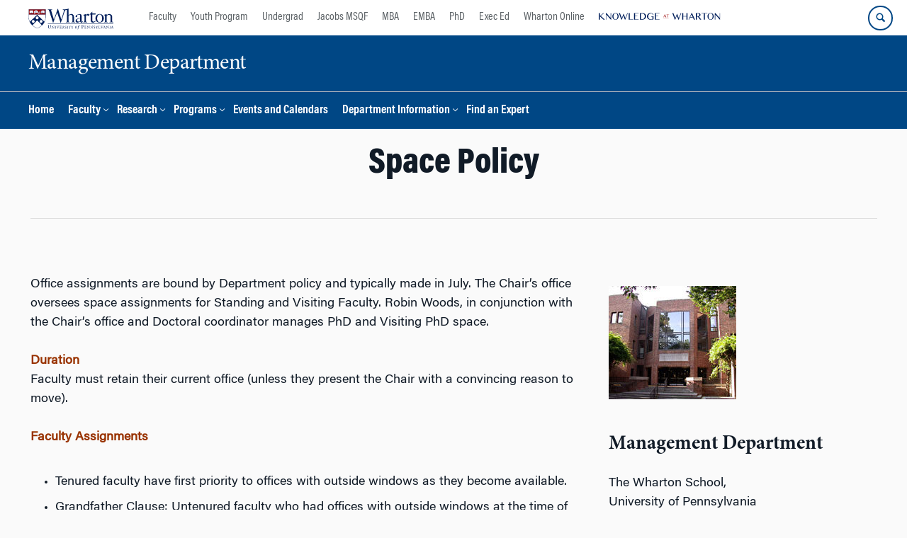

--- FILE ---
content_type: text/html; charset=UTF-8
request_url: https://mgmt.wharton.upenn.edu/space-policy/
body_size: 14778
content:
<!DOCTYPE html>
<!--[if IE 8 ]>
	<html class="no-js ie8" lang="en-US">
<![endif]-->
<!--[if IE 9 ]>
	<html class="no-js ie9" lang="en-US">
<![endif]-->
<!--[if gt IE 9]><!-->
<html lang="en-US"><!--<![endif]-->
	<head>
		    <!-- Google Tag Manager - The Wharton School-->
    <script>(function(w,d,s,l,i){w[l]=w[l]||[];w[l].push({'gtm.start':
    new Date().getTime(),event:'gtm.js'});var f=d.getElementsByTagName(s)[0],
    j=d.createElement(s),dl=l!='dataLayer'?'&l='+l:'';j.async=true;j.src=
    'https://www.googletagmanager.com/gtm.js?id='+i+dl;f.parentNode.insertBefore(j,f);
    })(window,document,'script','dataLayer','GTM-MZQZFC4');</script>
    <!-- End Google Tag Manager -->
    <!-- Google Tag Manager - Executive Education-->
            		<meta charset="UTF-8">
		<meta http-equiv="X-UA-Compatible" content="IE=edge">
		<meta name="viewport" content="width=device-width, initial-scale=1">
		<link rel="profile" href="http://gmpg.org/xfn/11">
		<link rel="pingback" href="https://mgmt.wharton.upenn.edu/xmlrpc.php">
		<link rel="icon" type="image/x-icon" href="https://mgmt.wharton.upenn.edu/wp-content/plugins/martech-chupacabra/includes/images/favicon.ico" /><link rel="apple-touch-icon" sizes="180x180" href="https://mgmt.wharton.upenn.edu/wp-content/plugins/martech-chupacabra/includes/images/apple-touch-icon.png" /><link rel="mask-icon" color="#004785" href="https://mgmt.wharton.upenn.edu/wp-content/plugins/martech-chupacabra/includes/images/penn-logo-mask.svg" /><script type="text/javascript">window.ajaxurl = "https://mgmt.wharton.upenn.edu/wp-admin/admin-ajax.php"</script>
		<meta name='robots' content='index, follow, max-image-preview:large, max-snippet:-1, max-video-preview:-1' />
	<style>img:is([sizes="auto" i], [sizes^="auto," i]) { contain-intrinsic-size: 3000px 1500px }</style>
	
		
	<!-- This site is optimized with the Yoast SEO Premium plugin v26.0 (Yoast SEO v26.0) - https://yoast.com/wordpress/plugins/seo/ -->
	<title>Space Policy - Management Department</title>
	<link rel="canonical" href="https://mgmt.wharton.upenn.edu/space-policy/" />
	<meta property="og:locale" content="en_US" />
	<meta property="og:type" content="article" />
	<meta property="og:title" content="Space Policy" />
	<meta property="og:url" content="https://mgmt.wharton.upenn.edu/space-policy/" />
	<meta property="og:site_name" content="Management Department" />
	<meta property="article:modified_time" content="2021-07-19T14:04:28+00:00" />
	<meta property="og:image" content="https://mgmt.wharton.upenn.edu/wp-content/uploads/2015/04/dept_sign-1.jpg" />
	<meta name="twitter:card" content="summary_large_image" />
	<meta name="twitter:image" content="https://mgmt.wharton.upenn.edu/wp-content/uploads/2015/04/dept_sign-1.jpg" />
	<meta name="twitter:label1" content="Est. reading time" />
	<meta name="twitter:data1" content="2 minutes" />
	<script type="application/ld+json" class="yoast-schema-graph">{"@context":"https://schema.org","@graph":[{"@type":"WebPage","@id":"https://mgmt.wharton.upenn.edu/space-policy/","url":"https://mgmt.wharton.upenn.edu/space-policy/","name":"Space Policy - Management Department","isPartOf":{"@id":"https://mgmt.wharton.upenn.edu/#website"},"datePublished":"2016-10-26T18:24:30+00:00","dateModified":"2021-07-19T14:04:28+00:00","breadcrumb":{"@id":"https://mgmt.wharton.upenn.edu/space-policy/#breadcrumb"},"inLanguage":"en-US","potentialAction":[{"@type":"ReadAction","target":["https://mgmt.wharton.upenn.edu/space-policy/"]}]},{"@type":"BreadcrumbList","@id":"https://mgmt.wharton.upenn.edu/space-policy/#breadcrumb","itemListElement":[]},{"@type":"WebSite","@id":"https://mgmt.wharton.upenn.edu/#website","url":"https://mgmt.wharton.upenn.edu/","name":"Management Department","description":"A Wharton &quot;Blank Slate&quot;","potentialAction":[{"@type":"SearchAction","target":{"@type":"EntryPoint","urlTemplate":"https://mgmt.wharton.upenn.edu/?s={search_term_string}"},"query-input":{"@type":"PropertyValueSpecification","valueRequired":true,"valueName":"search_term_string"}}],"inLanguage":"en-US"}]}</script>
	<!-- / Yoast SEO Premium plugin. -->


<link rel='dns-prefetch' href='//mgmt.wharton.upenn.edu' />
<link rel="alternate" type="application/rss+xml" title="Management Department &raquo; Feed" href="https://mgmt.wharton.upenn.edu/feed/" />
<link rel="alternate" type="application/rss+xml" title="Management Department &raquo; Comments Feed" href="https://mgmt.wharton.upenn.edu/comments/feed/" />
<script type="text/javascript">
/* <![CDATA[ */
window._wpemojiSettings = {"baseUrl":"https:\/\/s.w.org\/images\/core\/emoji\/16.0.1\/72x72\/","ext":".png","svgUrl":"https:\/\/s.w.org\/images\/core\/emoji\/16.0.1\/svg\/","svgExt":".svg","source":{"concatemoji":"https:\/\/mgmt.wharton.upenn.edu\/wp-includes\/js\/wp-emoji-release.min.js?ver=6.8.3"}};
/*! This file is auto-generated */
!function(s,n){var o,i,e;function c(e){try{var t={supportTests:e,timestamp:(new Date).valueOf()};sessionStorage.setItem(o,JSON.stringify(t))}catch(e){}}function p(e,t,n){e.clearRect(0,0,e.canvas.width,e.canvas.height),e.fillText(t,0,0);var t=new Uint32Array(e.getImageData(0,0,e.canvas.width,e.canvas.height).data),a=(e.clearRect(0,0,e.canvas.width,e.canvas.height),e.fillText(n,0,0),new Uint32Array(e.getImageData(0,0,e.canvas.width,e.canvas.height).data));return t.every(function(e,t){return e===a[t]})}function u(e,t){e.clearRect(0,0,e.canvas.width,e.canvas.height),e.fillText(t,0,0);for(var n=e.getImageData(16,16,1,1),a=0;a<n.data.length;a++)if(0!==n.data[a])return!1;return!0}function f(e,t,n,a){switch(t){case"flag":return n(e,"\ud83c\udff3\ufe0f\u200d\u26a7\ufe0f","\ud83c\udff3\ufe0f\u200b\u26a7\ufe0f")?!1:!n(e,"\ud83c\udde8\ud83c\uddf6","\ud83c\udde8\u200b\ud83c\uddf6")&&!n(e,"\ud83c\udff4\udb40\udc67\udb40\udc62\udb40\udc65\udb40\udc6e\udb40\udc67\udb40\udc7f","\ud83c\udff4\u200b\udb40\udc67\u200b\udb40\udc62\u200b\udb40\udc65\u200b\udb40\udc6e\u200b\udb40\udc67\u200b\udb40\udc7f");case"emoji":return!a(e,"\ud83e\udedf")}return!1}function g(e,t,n,a){var r="undefined"!=typeof WorkerGlobalScope&&self instanceof WorkerGlobalScope?new OffscreenCanvas(300,150):s.createElement("canvas"),o=r.getContext("2d",{willReadFrequently:!0}),i=(o.textBaseline="top",o.font="600 32px Arial",{});return e.forEach(function(e){i[e]=t(o,e,n,a)}),i}function t(e){var t=s.createElement("script");t.src=e,t.defer=!0,s.head.appendChild(t)}"undefined"!=typeof Promise&&(o="wpEmojiSettingsSupports",i=["flag","emoji"],n.supports={everything:!0,everythingExceptFlag:!0},e=new Promise(function(e){s.addEventListener("DOMContentLoaded",e,{once:!0})}),new Promise(function(t){var n=function(){try{var e=JSON.parse(sessionStorage.getItem(o));if("object"==typeof e&&"number"==typeof e.timestamp&&(new Date).valueOf()<e.timestamp+604800&&"object"==typeof e.supportTests)return e.supportTests}catch(e){}return null}();if(!n){if("undefined"!=typeof Worker&&"undefined"!=typeof OffscreenCanvas&&"undefined"!=typeof URL&&URL.createObjectURL&&"undefined"!=typeof Blob)try{var e="postMessage("+g.toString()+"("+[JSON.stringify(i),f.toString(),p.toString(),u.toString()].join(",")+"));",a=new Blob([e],{type:"text/javascript"}),r=new Worker(URL.createObjectURL(a),{name:"wpTestEmojiSupports"});return void(r.onmessage=function(e){c(n=e.data),r.terminate(),t(n)})}catch(e){}c(n=g(i,f,p,u))}t(n)}).then(function(e){for(var t in e)n.supports[t]=e[t],n.supports.everything=n.supports.everything&&n.supports[t],"flag"!==t&&(n.supports.everythingExceptFlag=n.supports.everythingExceptFlag&&n.supports[t]);n.supports.everythingExceptFlag=n.supports.everythingExceptFlag&&!n.supports.flag,n.DOMReady=!1,n.readyCallback=function(){n.DOMReady=!0}}).then(function(){return e}).then(function(){var e;n.supports.everything||(n.readyCallback(),(e=n.source||{}).concatemoji?t(e.concatemoji):e.wpemoji&&e.twemoji&&(t(e.twemoji),t(e.wpemoji)))}))}((window,document),window._wpemojiSettings);
/* ]]> */
</script>
<style id='wp-emoji-styles-inline-css' type='text/css'>

	img.wp-smiley, img.emoji {
		display: inline !important;
		border: none !important;
		box-shadow: none !important;
		height: 1em !important;
		width: 1em !important;
		margin: 0 0.07em !important;
		vertical-align: -0.1em !important;
		background: none !important;
		padding: 0 !important;
	}
</style>
<link rel='stylesheet' id='wp-block-library-css' href='https://mgmt.wharton.upenn.edu/wp-includes/css/dist/block-library/style.min.css?ver=6.8.3' type='text/css' media='all' />
<style id='classic-theme-styles-inline-css' type='text/css'>
/*! This file is auto-generated */
.wp-block-button__link{color:#fff;background-color:#32373c;border-radius:9999px;box-shadow:none;text-decoration:none;padding:calc(.667em + 2px) calc(1.333em + 2px);font-size:1.125em}.wp-block-file__button{background:#32373c;color:#fff;text-decoration:none}
</style>
<style id='global-styles-inline-css' type='text/css'>
:root{--wp--preset--aspect-ratio--square: 1;--wp--preset--aspect-ratio--4-3: 4/3;--wp--preset--aspect-ratio--3-4: 3/4;--wp--preset--aspect-ratio--3-2: 3/2;--wp--preset--aspect-ratio--2-3: 2/3;--wp--preset--aspect-ratio--16-9: 16/9;--wp--preset--aspect-ratio--9-16: 9/16;--wp--preset--color--black: #000000;--wp--preset--color--cyan-bluish-gray: #abb8c3;--wp--preset--color--white: #ffffff;--wp--preset--color--pale-pink: #f78da7;--wp--preset--color--vivid-red: #cf2e2e;--wp--preset--color--luminous-vivid-orange: #ff6900;--wp--preset--color--luminous-vivid-amber: #fcb900;--wp--preset--color--light-green-cyan: #7bdcb5;--wp--preset--color--vivid-green-cyan: #00d084;--wp--preset--color--pale-cyan-blue: #8ed1fc;--wp--preset--color--vivid-cyan-blue: #0693e3;--wp--preset--color--vivid-purple: #9b51e0;--wp--preset--gradient--vivid-cyan-blue-to-vivid-purple: linear-gradient(135deg,rgba(6,147,227,1) 0%,rgb(155,81,224) 100%);--wp--preset--gradient--light-green-cyan-to-vivid-green-cyan: linear-gradient(135deg,rgb(122,220,180) 0%,rgb(0,208,130) 100%);--wp--preset--gradient--luminous-vivid-amber-to-luminous-vivid-orange: linear-gradient(135deg,rgba(252,185,0,1) 0%,rgba(255,105,0,1) 100%);--wp--preset--gradient--luminous-vivid-orange-to-vivid-red: linear-gradient(135deg,rgba(255,105,0,1) 0%,rgb(207,46,46) 100%);--wp--preset--gradient--very-light-gray-to-cyan-bluish-gray: linear-gradient(135deg,rgb(238,238,238) 0%,rgb(169,184,195) 100%);--wp--preset--gradient--cool-to-warm-spectrum: linear-gradient(135deg,rgb(74,234,220) 0%,rgb(151,120,209) 20%,rgb(207,42,186) 40%,rgb(238,44,130) 60%,rgb(251,105,98) 80%,rgb(254,248,76) 100%);--wp--preset--gradient--blush-light-purple: linear-gradient(135deg,rgb(255,206,236) 0%,rgb(152,150,240) 100%);--wp--preset--gradient--blush-bordeaux: linear-gradient(135deg,rgb(254,205,165) 0%,rgb(254,45,45) 50%,rgb(107,0,62) 100%);--wp--preset--gradient--luminous-dusk: linear-gradient(135deg,rgb(255,203,112) 0%,rgb(199,81,192) 50%,rgb(65,88,208) 100%);--wp--preset--gradient--pale-ocean: linear-gradient(135deg,rgb(255,245,203) 0%,rgb(182,227,212) 50%,rgb(51,167,181) 100%);--wp--preset--gradient--electric-grass: linear-gradient(135deg,rgb(202,248,128) 0%,rgb(113,206,126) 100%);--wp--preset--gradient--midnight: linear-gradient(135deg,rgb(2,3,129) 0%,rgb(40,116,252) 100%);--wp--preset--font-size--small: 13px;--wp--preset--font-size--medium: 20px;--wp--preset--font-size--large: 36px;--wp--preset--font-size--x-large: 42px;--wp--preset--spacing--20: 0.44rem;--wp--preset--spacing--30: 0.67rem;--wp--preset--spacing--40: 1rem;--wp--preset--spacing--50: 1.5rem;--wp--preset--spacing--60: 2.25rem;--wp--preset--spacing--70: 3.38rem;--wp--preset--spacing--80: 5.06rem;--wp--preset--shadow--natural: 6px 6px 9px rgba(0, 0, 0, 0.2);--wp--preset--shadow--deep: 12px 12px 50px rgba(0, 0, 0, 0.4);--wp--preset--shadow--sharp: 6px 6px 0px rgba(0, 0, 0, 0.2);--wp--preset--shadow--outlined: 6px 6px 0px -3px rgba(255, 255, 255, 1), 6px 6px rgba(0, 0, 0, 1);--wp--preset--shadow--crisp: 6px 6px 0px rgba(0, 0, 0, 1);}:where(.is-layout-flex){gap: 0.5em;}:where(.is-layout-grid){gap: 0.5em;}body .is-layout-flex{display: flex;}.is-layout-flex{flex-wrap: wrap;align-items: center;}.is-layout-flex > :is(*, div){margin: 0;}body .is-layout-grid{display: grid;}.is-layout-grid > :is(*, div){margin: 0;}:where(.wp-block-columns.is-layout-flex){gap: 2em;}:where(.wp-block-columns.is-layout-grid){gap: 2em;}:where(.wp-block-post-template.is-layout-flex){gap: 1.25em;}:where(.wp-block-post-template.is-layout-grid){gap: 1.25em;}.has-black-color{color: var(--wp--preset--color--black) !important;}.has-cyan-bluish-gray-color{color: var(--wp--preset--color--cyan-bluish-gray) !important;}.has-white-color{color: var(--wp--preset--color--white) !important;}.has-pale-pink-color{color: var(--wp--preset--color--pale-pink) !important;}.has-vivid-red-color{color: var(--wp--preset--color--vivid-red) !important;}.has-luminous-vivid-orange-color{color: var(--wp--preset--color--luminous-vivid-orange) !important;}.has-luminous-vivid-amber-color{color: var(--wp--preset--color--luminous-vivid-amber) !important;}.has-light-green-cyan-color{color: var(--wp--preset--color--light-green-cyan) !important;}.has-vivid-green-cyan-color{color: var(--wp--preset--color--vivid-green-cyan) !important;}.has-pale-cyan-blue-color{color: var(--wp--preset--color--pale-cyan-blue) !important;}.has-vivid-cyan-blue-color{color: var(--wp--preset--color--vivid-cyan-blue) !important;}.has-vivid-purple-color{color: var(--wp--preset--color--vivid-purple) !important;}.has-black-background-color{background-color: var(--wp--preset--color--black) !important;}.has-cyan-bluish-gray-background-color{background-color: var(--wp--preset--color--cyan-bluish-gray) !important;}.has-white-background-color{background-color: var(--wp--preset--color--white) !important;}.has-pale-pink-background-color{background-color: var(--wp--preset--color--pale-pink) !important;}.has-vivid-red-background-color{background-color: var(--wp--preset--color--vivid-red) !important;}.has-luminous-vivid-orange-background-color{background-color: var(--wp--preset--color--luminous-vivid-orange) !important;}.has-luminous-vivid-amber-background-color{background-color: var(--wp--preset--color--luminous-vivid-amber) !important;}.has-light-green-cyan-background-color{background-color: var(--wp--preset--color--light-green-cyan) !important;}.has-vivid-green-cyan-background-color{background-color: var(--wp--preset--color--vivid-green-cyan) !important;}.has-pale-cyan-blue-background-color{background-color: var(--wp--preset--color--pale-cyan-blue) !important;}.has-vivid-cyan-blue-background-color{background-color: var(--wp--preset--color--vivid-cyan-blue) !important;}.has-vivid-purple-background-color{background-color: var(--wp--preset--color--vivid-purple) !important;}.has-black-border-color{border-color: var(--wp--preset--color--black) !important;}.has-cyan-bluish-gray-border-color{border-color: var(--wp--preset--color--cyan-bluish-gray) !important;}.has-white-border-color{border-color: var(--wp--preset--color--white) !important;}.has-pale-pink-border-color{border-color: var(--wp--preset--color--pale-pink) !important;}.has-vivid-red-border-color{border-color: var(--wp--preset--color--vivid-red) !important;}.has-luminous-vivid-orange-border-color{border-color: var(--wp--preset--color--luminous-vivid-orange) !important;}.has-luminous-vivid-amber-border-color{border-color: var(--wp--preset--color--luminous-vivid-amber) !important;}.has-light-green-cyan-border-color{border-color: var(--wp--preset--color--light-green-cyan) !important;}.has-vivid-green-cyan-border-color{border-color: var(--wp--preset--color--vivid-green-cyan) !important;}.has-pale-cyan-blue-border-color{border-color: var(--wp--preset--color--pale-cyan-blue) !important;}.has-vivid-cyan-blue-border-color{border-color: var(--wp--preset--color--vivid-cyan-blue) !important;}.has-vivid-purple-border-color{border-color: var(--wp--preset--color--vivid-purple) !important;}.has-vivid-cyan-blue-to-vivid-purple-gradient-background{background: var(--wp--preset--gradient--vivid-cyan-blue-to-vivid-purple) !important;}.has-light-green-cyan-to-vivid-green-cyan-gradient-background{background: var(--wp--preset--gradient--light-green-cyan-to-vivid-green-cyan) !important;}.has-luminous-vivid-amber-to-luminous-vivid-orange-gradient-background{background: var(--wp--preset--gradient--luminous-vivid-amber-to-luminous-vivid-orange) !important;}.has-luminous-vivid-orange-to-vivid-red-gradient-background{background: var(--wp--preset--gradient--luminous-vivid-orange-to-vivid-red) !important;}.has-very-light-gray-to-cyan-bluish-gray-gradient-background{background: var(--wp--preset--gradient--very-light-gray-to-cyan-bluish-gray) !important;}.has-cool-to-warm-spectrum-gradient-background{background: var(--wp--preset--gradient--cool-to-warm-spectrum) !important;}.has-blush-light-purple-gradient-background{background: var(--wp--preset--gradient--blush-light-purple) !important;}.has-blush-bordeaux-gradient-background{background: var(--wp--preset--gradient--blush-bordeaux) !important;}.has-luminous-dusk-gradient-background{background: var(--wp--preset--gradient--luminous-dusk) !important;}.has-pale-ocean-gradient-background{background: var(--wp--preset--gradient--pale-ocean) !important;}.has-electric-grass-gradient-background{background: var(--wp--preset--gradient--electric-grass) !important;}.has-midnight-gradient-background{background: var(--wp--preset--gradient--midnight) !important;}.has-small-font-size{font-size: var(--wp--preset--font-size--small) !important;}.has-medium-font-size{font-size: var(--wp--preset--font-size--medium) !important;}.has-large-font-size{font-size: var(--wp--preset--font-size--large) !important;}.has-x-large-font-size{font-size: var(--wp--preset--font-size--x-large) !important;}
:where(.wp-block-post-template.is-layout-flex){gap: 1.25em;}:where(.wp-block-post-template.is-layout-grid){gap: 1.25em;}
:where(.wp-block-columns.is-layout-flex){gap: 2em;}:where(.wp-block-columns.is-layout-grid){gap: 2em;}
:root :where(.wp-block-pullquote){font-size: 1.5em;line-height: 1.6;}
</style>
<link rel='stylesheet' id='wpa-css-css' href='https://mgmt.wharton.upenn.edu/wp-content/plugins/honeypot/includes/css/wpa.css?ver=2.2.10' type='text/css' media='all' />
<link rel='stylesheet' id='responsive-mobile-style-css' href='https://mgmt.wharton.upenn.edu/wp-content/themes/responsive-mobile/css/style.css?ver=0.0.10' type='text/css' media='all' />
<link rel='stylesheet' id='vc_plugin_table_style_css-css' href='https://mgmt.wharton.upenn.edu/wp-content/plugins/easy-tables-vc/assets/css/style.min.css?ver=2.2.0' type='text/css' media='all' />
<link rel='stylesheet' id='vc_plugin_themes_css-css' href='https://mgmt.wharton.upenn.edu/wp-content/plugins/easy-tables-vc/assets/css/themes.min.css?ver=2.2.0' type='text/css' media='all' />
<link rel='stylesheet' id='js_composer_front-css' href='https://mgmt.wharton.upenn.edu/wp-content/plugins/js_composer/assets/css/js_composer.min.css?ver=8.7.1' type='text/css' media='all' />
<link rel='stylesheet' id='js_composer_custom_css-css' href='//mgmt.wharton.upenn.edu/wp-content/uploads/js_composer/custom.css?ver=8.7.1' type='text/css' media='all' />
<link rel='stylesheet' id='martech-chupacabra-style-css' href='https://mgmt.wharton.upenn.edu/wp-content/plugins/martech-chupacabra/includes/css/style-v2.css?ver=3.49.3.1' type='text/css' media='all' />
<link rel='stylesheet' id='martech-chupacabra-style-v3-css' href='https://mgmt.wharton.upenn.edu/wp-content/plugins/martech-chupacabra/includes/css/style.css?ver=3.49.3.1' type='text/css' media='all' />
<link rel='stylesheet' id='martech-chupacabra-style-print-css' href='https://mgmt.wharton.upenn.edu/wp-content/plugins/martech-chupacabra/includes/css/print.css?ver=3.49.3.1' type='text/css' media='print' />
<link rel='stylesheet' id='responsive-mobile-child-style-css' href='https://mgmt.wharton.upenn.edu/wp-content/themes/Chupe2-0-child/style.css?ver=1.0' type='text/css' media='all' />
<link rel='stylesheet' id='wdp_styles-css' href='https://mgmt.wharton.upenn.edu/wp-content/plugins/wharton-department-platform/includes/css/style.css?ver=1.8.4' type='text/css' media='all' />
<link rel='stylesheet' id='wdp_jsgrid-css' href='https://mgmt.wharton.upenn.edu/wp-content/plugins/wharton-department-platform/includes/css/jsgrid.min.css?ver=1.5.2' type='text/css' media='all' />
<link rel='stylesheet' id='wdp_jsgrid_theme-css' href='https://mgmt.wharton.upenn.edu/wp-content/plugins/wharton-department-platform/includes/css/jsgrid-theme.min.css?ver=1.5.2' type='text/css' media='all' />
<link rel='stylesheet' id='bsf-Defaults-css' href='https://mgmt.wharton.upenn.edu/wp-content/uploads/smile_fonts/Defaults/Defaults.css?ver=3.21.1' type='text/css' media='all' />
<script type="text/javascript" src="https://mgmt.wharton.upenn.edu/wp-includes/js/jquery/jquery.min.js?ver=3.7.1" id="jquery-core-js"></script>
<script type="text/javascript" src="https://mgmt.wharton.upenn.edu/wp-includes/js/jquery/jquery-migrate.min.js?ver=3.4.1" id="jquery-migrate-js"></script>
<script type="text/javascript" src="https://mgmt.wharton.upenn.edu/wp-content/plugins/martech-chupacabra/includes/lib/fast-average-color/browser.min.js?ver=3.49.3.1" id="fac-js-js"></script>
<script></script><link rel="https://api.w.org/" href="https://mgmt.wharton.upenn.edu/wp-json/" /><link rel="alternate" title="JSON" type="application/json" href="https://mgmt.wharton.upenn.edu/wp-json/wp/v2/pages/494" /><link rel="EditURI" type="application/rsd+xml" title="RSD" href="https://mgmt.wharton.upenn.edu/xmlrpc.php?rsd" />
<meta name="generator" content="WordPress 6.8.3" />
<link rel='shortlink' href='https://mgmt.wharton.upenn.edu/?p=494' />
<link rel="alternate" title="oEmbed (JSON)" type="application/json+oembed" href="https://mgmt.wharton.upenn.edu/wp-json/oembed/1.0/embed?url=https%3A%2F%2Fmgmt.wharton.upenn.edu%2Fspace-policy%2F" />
<link rel="alternate" title="oEmbed (XML)" type="text/xml+oembed" href="https://mgmt.wharton.upenn.edu/wp-json/oembed/1.0/embed?url=https%3A%2F%2Fmgmt.wharton.upenn.edu%2Fspace-policy%2F&#038;format=xml" />
<meta name="martech:page-title" content="Space Policy"><meta name="martech:site-title" content="Management Department"><meta name="martech:site-pname" content="wharton-mgmt"><meta name="martech:site-penv" content="live"><meta name="martech:site-hostname" content="mgmt.wharton.upenn.edu"><meta name="martech:archive" content="false"><meta name="martech:home" content="false"><meta name="martech:content-type" content="page"><meta name="martech:tag" content=""><meta name="martech:category" content=""><meta name="martech:thumbnail" content="https://mgmt.wharton.upenn.edu/wp-content/plugins/martech-chupacabra/includes/images/social.png">
        <script type="text/javascript">
            var jQueryMigrateHelperHasSentDowngrade = false;

			window.onerror = function( msg, url, line, col, error ) {
				// Break out early, do not processing if a downgrade reqeust was already sent.
				if ( jQueryMigrateHelperHasSentDowngrade ) {
					return true;
                }

				var xhr = new XMLHttpRequest();
				var nonce = '13ac7c729f';
				var jQueryFunctions = [
					'andSelf',
					'browser',
					'live',
					'boxModel',
					'support.boxModel',
					'size',
					'swap',
					'clean',
					'sub',
                ];
				var match_pattern = /\)\.(.+?) is not a function/;
                var erroredFunction = msg.match( match_pattern );

                // If there was no matching functions, do not try to downgrade.
                if ( typeof erroredFunction !== 'object' || typeof erroredFunction[1] === "undefined" || -1 === jQueryFunctions.indexOf( erroredFunction[1] ) ) {
                    return true;
                }

                // Set that we've now attempted a downgrade request.
                jQueryMigrateHelperHasSentDowngrade = true;

				xhr.open( 'POST', 'https://mgmt.wharton.upenn.edu/wp-admin/admin-ajax.php' );
				xhr.setRequestHeader( 'Content-Type', 'application/x-www-form-urlencoded' );
				xhr.onload = function () {
					var response,
                        reload = false;

					if ( 200 === xhr.status ) {
                        try {
                        	response = JSON.parse( xhr.response );

                        	reload = response.data.reload;
                        } catch ( e ) {
                        	reload = false;
                        }
                    }

					// Automatically reload the page if a deprecation caused an automatic downgrade, ensure visitors get the best possible experience.
					if ( reload ) {
						location.reload();
                    }
				};

				xhr.send( encodeURI( 'action=jquery-migrate-downgrade-version&_wpnonce=' + nonce ) );

				// Suppress error alerts in older browsers
				return true;
			}
        </script>

		<meta name="martech:intranet" content="false"><meta name="generator" content="Powered by WPBakery Page Builder - drag and drop page builder for WordPress."/>
<noscript><style> .wpb_animate_when_almost_visible { opacity: 1; }</style></noscript>	</head>

<body class="wp-singular page-template-default page page-id-494 wp-theme-responsive-mobile wp-child-theme-Chupe2-0-child default-site-header wharton-mgmt martech-menu--dropdown-click full-window-home-page-header wpb-js-composer js-comp-ver-8.7.1 vc_responsive wharton-cms" itemscope="itemscope" itemtype="http://schema.org/WebPage">
    <!-- Google Tag Manager (noscript) The Wharton School-->
    <noscript><iframe src="https://www.googletagmanager.com/ns.html?id=GTM-MZQZFC4" height="0" width="0" style="display:none;visibility:hidden"></iframe></noscript>
    <!-- End Google Tag Manager (noscript) -->
                <div id="container" class="site">
	<nav id="jump-links" aria-label="Jump links">
		<a class="skip-link screen-reader-text" href="#main">Skip to content</a>
		<a class="skip-link screen-reader-text" href="#main-navigation">Skip to main menu</a>
	</nav>
	<header id="header" class="container-full-width site-header" role="banner" itemscope="itemscope" itemtype="http://schema.org/WPHeader">
		<div id="top-menu-container" class="group header--container">
			<a href="https://www.wharton.upenn.edu" class="global-brand" title="Wharton Home"><img src="https://mgmt.wharton.upenn.edu/wp-content/plugins/martech-chupacabra/includes/images/wharton-logo.svg" alt="Wharton" class="screen"/><img class="print"  style="display:none;" alt="Logo for The Wharton School" src="https://mgmt.wharton.upenn.edu/wp-content/plugins/martech-chupacabra/includes/images/Wharton-Logo-RGB.png" /></a>	<ul class="global-nav">
				<li class="martech-nav-faculty-and-research"><a href="https://www.wharton.upenn.edu/faculty-research-publications/">Faculty</a></li>
				<li class="martech-nav-youth-program"><a href="https://globalyouth.wharton.upenn.edu">Youth Program</a></li>
				<li class="martech-nav-undergrad"><a href="https://undergrad.wharton.upenn.edu">Undergrad</a></li>
				<li class="martech-nav-msqf"><a href="https://jacobs-msqf.wharton.upenn.edu">Jacobs MSQF</a></li>
				<li class="martech-nav-mba"><a href="https://mba.wharton.upenn.edu">MBA</a></li>
				<li class="martech-nav-emba"><a href="https://executivemba.wharton.upenn.edu">EMBA</a></li>
				<li class="martech-nav-phd"><a href="https://doctoral.wharton.upenn.edu">PhD</a></li>
				<li class="martech-nav-executive-education"><a href="https://executiveeducation.wharton.upenn.edu">Exec Ed</a></li>
				<li class="martech-nav-wharton-online"><a href="https://online.wharton.upenn.edu">Wharton Online</a></li>
				<li class="martech-nav-kw"><a href="https://knowledge.wharton.upenn.edu"><img src="https://mgmt.wharton.upenn.edu/wp-content/plugins/martech-chupacabra/includes/images/kw-logo.svg" alt="Knowledge at Wharton" class="kw-header-logo"/></a></li>
			</ul>        <a href="/search/" class="search-button search--closed">
        <span class="accessible-label">Search Wharton</span>
    </a>
    <button id="mobile-nav-button" aria-label="Mobile menu toggle">
        <span class="accessible-label">Mobile menu toggle</span>
    </button>
		</div>
		<div class="main-navigation header--container main-navigation--dropdown-click">
			<div class="header-row">
				<div id="martech-site-branding">
					<div class="martech-site-branding-container group">
						    <div id="department" class="department department--text">
    	<div class="department-inner">
	        <a class="dept-container" title="Management Department" href="https://mgmt.wharton.upenn.edu/">
					            <div class="brand-text brand-text--desktop"  height="53">Management Department</div>
	        </a>
	    </div>
    </div>
    											</div>
				</div>
				<!-- main menu -->
				<div id="main-menu-container" class="container-full-width">
					<nav id="main-navigation" class="site-navigation" itemscope="itemscope" itemtype="http://schema.org/SiteNavigationElement" aria-label="Primary navigation links">
						<div id="mobile-current-item">Menu</div>
												<div class="main-nav group"><ul id="menu-header-navigation" class="menu-header-navigation"><li id="menu-item-314" class="menu-item menu-item-type-post_type menu-item-object-page menu-item-home menu-item-314"><a href="https://mgmt.wharton.upenn.edu/">Home</a></li>
<li id="menu-item-4098" class="menu-item menu-item-type-post_type menu-item-object-page menu-item-has-children menu-item-4098"><a href="https://mgmt.wharton.upenn.edu/faculty/">Faculty</a>
<ul class="sub-menu">
	<li id="menu-item-167" class="menu-item menu-item-type-post_type menu-item-object-page menu-item-167"><a href="https://mgmt.wharton.upenn.edu/faculty/faculty-awards/">Faculty Awards</a></li>
	<li id="menu-item-270" class="menu-item menu-item-type-post_type menu-item-object-page menu-item-270"><a href="https://mgmt.wharton.upenn.edu/faculty/faculty-area-list/">Faculty Area List</a></li>
	<li id="menu-item-168" class="menu-item menu-item-type-post_type menu-item-object-page menu-item-168"><a href="https://mgmt.wharton.upenn.edu/faculty/faculty-in-the-news/">Faculty in the News</a></li>
	<li id="menu-item-169" class="menu-item menu-item-type-post_type menu-item-object-page menu-item-169"><a href="https://mgmt.wharton.upenn.edu/faculty-list/">Faculty List</a></li>
	<li id="menu-item-1330" class="menu-item menu-item-type-custom menu-item-object-custom menu-item-1330"><a href="https://catalog.upenn.edu/faculty-handbook/">Penn Faculty Handbook</a></li>
	<li id="menu-item-1813" class="menu-item menu-item-type-custom menu-item-object-custom menu-item-1813"><a href="https://mba-inside.wharton.upenn.edu/calendars/">Wharton MBA Academic Calendar</a></li>
</ul>
</li>
<li id="menu-item-1998" class="menu-item menu-item-type-post_type menu-item-object-page menu-item-has-children menu-item-1998"><a href="https://mgmt.wharton.upenn.edu/research/">Research</a>
<ul class="sub-menu">
	<li id="menu-item-312" class="menu-item menu-item-type-post_type menu-item-object-page menu-item-312"><a href="https://mgmt.wharton.upenn.edu/research-listings/">Research Papers | Publications</a></li>
	<li id="menu-item-275" class="menu-item menu-item-type-post_type menu-item-object-page menu-item-275"><a href="https://mgmt.wharton.upenn.edu/research-centers/">Research Centers</a></li>
	<li id="menu-item-274" class="menu-item menu-item-type-post_type menu-item-object-page menu-item-274"><a href="https://mgmt.wharton.upenn.edu/participate-in-research/">Participate in Research</a></li>
</ul>
</li>
<li id="menu-item-313" class="menu-item menu-item-type-post_type menu-item-object-page menu-item-has-children menu-item-313"><a href="https://mgmt.wharton.upenn.edu/programs/">Programs</a>
<ul class="sub-menu">
	<li id="menu-item-178" class="menu-item menu-item-type-post_type menu-item-object-page menu-item-has-children menu-item-178"><a href="https://mgmt.wharton.upenn.edu/programs/undergraduate/">Undergraduate Program</a>
	<ul class="sub-menu">
		<li id="menu-item-3229" class="menu-item menu-item-type-post_type menu-item-object-page menu-item-3229"><a href="https://mgmt.wharton.upenn.edu/programs/undergraduate/entrepreneurship-innovation-concentration/">Entrepreneurship &#038; Innovation Concentration</a></li>
		<li id="menu-item-4711" class="menu-item menu-item-type-post_type menu-item-object-page menu-item-4711"><a href="https://mgmt.wharton.upenn.edu/programs/undergraduate/lad-concentration/">Leading Across Differences Concentration</a></li>
		<li id="menu-item-3230" class="menu-item menu-item-type-post_type menu-item-object-page menu-item-3230"><a href="https://mgmt.wharton.upenn.edu/programs/undergraduate/management-concentration-specializations/">Management Concentration &#038; Specializations</a></li>
		<li id="menu-item-809" class="menu-item menu-item-type-post_type menu-item-object-page menu-item-809"><a href="https://mgmt.wharton.upenn.edu/programs/undergraduate/course-descriptions/">Course Descriptions</a></li>
		<li id="menu-item-277" class="menu-item menu-item-type-post_type menu-item-object-page menu-item-277"><a href="https://mgmt.wharton.upenn.edu/programs/undergraduate/course-schedule/">Course Schedule</a></li>
		<li id="menu-item-2946" class="menu-item menu-item-type-post_type menu-item-object-page menu-item-2946"><a href="https://mgmt.wharton.upenn.edu/programs/undergraduate/undergraduate-course-videos/">Undergraduate Course Videos</a></li>
	</ul>
</li>
	<li id="menu-item-171" class="menu-item menu-item-type-post_type menu-item-object-page menu-item-has-children menu-item-171"><a href="https://mgmt.wharton.upenn.edu/programs/mba/">MBA Program</a>
	<ul class="sub-menu">
		<li id="menu-item-288" class="menu-item menu-item-type-post_type menu-item-object-page menu-item-288"><a href="https://mgmt.wharton.upenn.edu/programs/mba/entrepreneurship-innovation/">MBA Entrepreneurship &#038; Innovation Major</a></li>
		<li id="menu-item-4710" class="menu-item menu-item-type-post_type menu-item-object-page menu-item-4710"><a href="https://mgmt.wharton.upenn.edu/programs/mba/lad-major/">Leading Across Differences Major</a></li>
		<li id="menu-item-289" class="menu-item menu-item-type-post_type menu-item-object-page menu-item-289"><a href="https://mgmt.wharton.upenn.edu/programs/mba/management/">MBA Management Major</a></li>
		<li id="menu-item-290" class="menu-item menu-item-type-post_type menu-item-object-page menu-item-290"><a href="https://mgmt.wharton.upenn.edu/programs/mba/multinational-management/">MBA Multinational Management Major</a></li>
		<li id="menu-item-291" class="menu-item menu-item-type-post_type menu-item-object-page menu-item-291"><a href="https://mgmt.wharton.upenn.edu/programs/mba/organizational-effectiveness/">MBA Organizational Effectiveness Major</a></li>
		<li id="menu-item-292" class="menu-item menu-item-type-post_type menu-item-object-page menu-item-292"><a href="https://mgmt.wharton.upenn.edu/programs/mba/strategic-management/">MBA Strategic Management Major</a></li>
		<li id="menu-item-293" class="menu-item menu-item-type-post_type menu-item-object-page menu-item-293"><a href="https://mgmt.wharton.upenn.edu/programs/mba/course-descriptions/">Course Descriptions</a></li>
		<li id="menu-item-294" class="menu-item menu-item-type-post_type menu-item-object-page menu-item-294"><a href="https://mgmt.wharton.upenn.edu/programs/mba/course-schedule/">Course Schedule</a></li>
		<li id="menu-item-2950" class="menu-item menu-item-type-post_type menu-item-object-page menu-item-2950"><a href="https://mgmt.wharton.upenn.edu/programs/mba/mba-course-videos/">MBA Course Videos</a></li>
	</ul>
</li>
	<li id="menu-item-172" class="menu-item menu-item-type-post_type menu-item-object-page menu-item-has-children menu-item-172"><a href="https://mgmt.wharton.upenn.edu/programs/phd/">PhD Program</a>
	<ul class="sub-menu">
		<li id="menu-item-297" class="menu-item menu-item-type-post_type menu-item-object-page menu-item-297"><a href="https://mgmt.wharton.upenn.edu/programs/phd/course-schedule/">Course Schedule</a></li>
		<li id="menu-item-296" class="menu-item menu-item-type-post_type menu-item-object-page menu-item-296"><a href="https://mgmt.wharton.upenn.edu/programs/phd/current-students/">Current Students</a></li>
		<li id="menu-item-866" class="menu-item menu-item-type-custom menu-item-object-custom menu-item-866"><a href="https://doctoral.wharton.upenn.edu/management/">Curriculum</a></li>
		<li id="menu-item-300" class="menu-item menu-item-type-post_type menu-item-object-page menu-item-300"><a href="https://mgmt.wharton.upenn.edu/programs/phd/evaluation-guidelines/">Evaluation Guidelines</a></li>
		<li id="menu-item-295" class="menu-item menu-item-type-post_type menu-item-object-page menu-item-295"><a href="https://mgmt.wharton.upenn.edu/programs/phd/qa-for-phd-students/">Q&#038;A For PhD Students</a></li>
		<li id="menu-item-2077" class="menu-item menu-item-type-post_type menu-item-object-page menu-item-2077"><a href="https://mgmt.wharton.upenn.edu/department-info/postdoctoral-researchers/">Postdoctoral Researchers</a></li>
	</ul>
</li>
	<li id="menu-item-4468" class="menu-item menu-item-type-custom menu-item-object-custom menu-item-4468"><a target="_blank" href="https://globalyouth.wharton.upenn.edu/pre-baccalaureate-program/">Pre-baccalaureate Program</a></li>
</ul>
</li>
<li id="menu-item-301" class="menu-item menu-item-type-post_type menu-item-object-page menu-item-301"><a href="https://mgmt.wharton.upenn.edu/events-and-calendars/">Events and Calendars</a></li>
<li id="menu-item-164" class="menu-item menu-item-type-post_type menu-item-object-page menu-item-has-children menu-item-164"><a href="https://mgmt.wharton.upenn.edu/department-info/">Department Information</a>
<ul class="sub-menu">
	<li id="menu-item-2375" class="menu-item menu-item-type-post_type menu-item-object-page menu-item-2375"><a href="https://mgmt.wharton.upenn.edu/staff-list/">Staff</a></li>
	<li id="menu-item-307" class="menu-item menu-item-type-custom menu-item-object-custom menu-item-307"><a href="http://www.sfs.upenn.edu/seo/">Student Jobs</a></li>
	<li id="menu-item-2255" class="menu-item menu-item-type-custom menu-item-object-custom menu-item-2255"><a href="https://operations.wharton.upenn.edu/wp-content/uploads/2016/12/Wharton-Complex-Classroom-Capacity.pdf">Wharton Complex Classroom Capacity</a></li>
	<li id="menu-item-165" class="menu-item menu-item-type-post_type menu-item-object-page menu-item-165"><a href="https://mgmt.wharton.upenn.edu/department-info/directions-office-map/">Directions / Office Map</a></li>
	<li id="menu-item-303" class="menu-item menu-item-type-post_type menu-item-object-page menu-item-303"><a href="https://mgmt.wharton.upenn.edu/department-info/administration-site/">Administration Site</a></li>
	<li id="menu-item-163" class="menu-item menu-item-type-post_type menu-item-object-page menu-item-163"><a href="https://mgmt.wharton.upenn.edu/department-info/contact-us/">Contact Us</a></li>
	<li id="menu-item-1535" class="menu-item menu-item-type-post_type menu-item-object-page menu-item-1535"><a href="https://mgmt.wharton.upenn.edu/management-department-committees/">Department Committees</a></li>
	<li id="menu-item-304" class="menu-item menu-item-type-post_type menu-item-object-page menu-item-304"><a href="https://mgmt.wharton.upenn.edu/department-info/department-directory/">Department Directory</a></li>
</ul>
</li>
<li id="menu-item-415" class="menu-item menu-item-type-post_type menu-item-object-page menu-item-415"><a href="https://mgmt.wharton.upenn.edu/department-info/find-an-expert/">Find an Expert</a></li>
</ul></div>					</nav><!-- #site-navigation -->
									</div><!-- #main-menu-container -->
				<div id="sub-menu-container" class="container-full-width">
					<div id="sub-menu" class="container">
						<nav id="sub-navigation" class="site-navigation" itemscope="itemscope" itemtype="http://schema.org/SiteNavigationElement" aria-label="Secondary navigation links">
												</nav><!-- #site-navigation -->
					</div><!-- #sub-menu -->
				</div><!-- #sub-menu-container -->
			</div>
		</div>

			</header><!-- #header -->


	<div id="wrapper" class="site-content container-full-width">
<!-- full-window-home-page.php -->
	<div id="content-full" class="content-area grid col-940">
		<main id="main" class="site-main full-width" role="main">

			
				
								
					
<article id="post-494" class="post-494 page type-page status-publish hentry">
		            <header class="entry-header">
            <h1 class="entry-title post-title">Space Policy</h1>        </header><!-- .entry-header -->
    

	<div class="post-entry">
		<div class="wpb-content-wrapper"><div class="vc_row wpb_row vc_row-fluid None" style="None"><div class="wpb_column vc_column_container vc_col-sm-12"><div class="vc_column-inner"><div class="wpb_wrapper">
	<div class="wpb_text_column wpb_content_element" >
		<div class="wpb_wrapper">
			<hr />

		</div>
	</div>
</div></div></div></div><div class="vc_row wpb_row vc_row-fluid None" style="None"><div class="wpb_column vc_column_container vc_col-sm-8"><div class="vc_column-inner"><div class="wpb_wrapper">
	<div class="wpb_text_column wpb_content_element" >
		<div class="wpb_wrapper">
			<p>Office assignments are bound by Department policy and typically made in July. The Chair’s office oversees space assignments for Standing and Visiting Faculty. Robin Woods, in conjunction with the Chair’s office and Doctoral coordinator manages PhD and Visiting PhD space.</p>
<p><span style="color: #993300;"><strong>Duration</strong></span><br />
Faculty must retain their current office (unless they present the Chair with a convincing reason to move).</p>
<p><span style="color: #993300;"><strong>Faculty Assignments</strong></span></p>
<ul class="bullet-list">
<li>Tenured faculty have first priority to offices with outside windows as they become available.</li>
<li>Grandfather Clause: Untenured faculty who had offices with outside windows at the time of the renovations will remain in these offices.</li>
<li>One office will continually be reserved in anticipation of new senior faculty appointments (and/or distinguished visitors).</li>
<li>Every effort will be made to assign newly hired faculty to offices on the second floor of the management suite.</li>
<li>Faculty offices are not allocated based on their group affiliation.</li>
<li>Every effort will be made to reserve offices for visitors (this includes the one office with outside window mentioned above). This office will be determined periodically, will be revolving and be non-exclusive.</li>
</ul>
<p><span style="color: #993300;"><strong>“Permanent” Offices</strong></span></p>
<ul class="bullet-list">
<li>Emeritus faculty will have access to a shared office space in 3031 SH-DH</li>
<li>The Undergraduate Advisor&#8217;s office will be located in 2013 SH-DH</li>
<li>The Chair&#8217;s office is 3207 SH-DH and the administrative offices are 3210 and 3212</li>
<li>Department administrative and IT staff are located on the second floor.
<ul class="bullet-list">
<li>Administrative Staff: At the front desk, and in cubicles 2043, 2045, 2047 and offices 2101, 2102, 2104 and 2108</li>
<li>IT staff: 2007, 2009 and 2011 near the Help-Desk.</li>
</ul>
</li>
</ul>
<p><span style="color: #993300;"><strong>PhD Office Assignments</strong></span><br />
A total of 29 cubicles will be available for PhD students on the second and third floors of SH-DH. First, second and third year Ph.D. students will be assigned offices on the 2nd Floor of the management suite. Every effort will be made to assign each student in years 1-5 an individual cubicle; 6th year students remaining in the program will share a common space (currently 3033 SH-DH).</p>
<p><span style="color: #993300;"><strong>Filing Cabinets</strong></span><br />
Filing cabinets are not permitted in primary access hallways nor areas designated for public use (e.g., reception areas, lounges, conference rooms). In some cases cabinets may be permitted if they are directly adjacent to a faculty member&#8217;s office. Egress cannot be less than 60 inches wide to insure fire and safety codes are observed. A professional environment must be maintained. See Linda Pierson with questions.</p>

		</div>
	</div>
</div></div></div><div class="wpb_column vc_column_container vc_col-sm-4"><div class="vc_column-inner"><div class="wpb_wrapper">
	<div  class="wpb_single_image wpb_content_element vc_align_left wpb_content_element">
		
		<figure class="wpb_wrapper vc_figure">
			<div class="vc_single_image-wrapper   vc_box_border_grey"><img decoding="async" width="180" height="160" src="https://mgmt.wharton.upenn.edu/wp-content/uploads/2015/04/dept_sign-1.jpg" class="vc_single_image-img attachment-full" alt="A brick building with large windows, surrounded by trees, likely representing an academic or institutional facility." title="dept_sign-1" srcset="https://mgmt.wharton.upenn.edu/wp-content/uploads/2015/04/dept_sign-1.jpg 180w, https://mgmt.wharton.upenn.edu/wp-content/uploads/2015/04/dept_sign-1-100x89.jpg 100w, https://mgmt.wharton.upenn.edu/wp-content/uploads/2015/04/dept_sign-1-150x133.jpg 150w" sizes="(max-width: 180px) 100vw, 180px" /></div>
		</figure>
	</div>

	<div class="wpb_text_column wpb_content_element" >
		<div class="wpb_wrapper">
			<h4>Management Department</h4>
<p>The Wharton School,<br />
University of Pennsylvania<br />
2000 Steinberg-Deitrich Hall<br />
3620 Locust Walk<br />
Philadelphia, PA 19104-6370</p>
<p>Phone: (215) 898-7722<br />
Fax: (215) 898-0401</p>

		</div>
	</div>
</div></div></div></div>
</div>			</div><!-- .post-entry -->
	</article><!-- #post-## -->

				
					</main><!-- #main -->
		<div class="sidebar sidebar--expanded sidebar--flyout">
	<div class="sidebar-inner sidebar-inner--menu">
		<aside>
			<style>.sidebar{display:none!important}</style>		</aside>
	</div>
	<div id="widgets" class="widget-area sidebar-inner sidebar-inner--widgets"  role="complementary" itemscope="itemscope" itemtype="http://schema.org/WPSideBar">

					</div><!-- end of #widgets -->
</div>
	</div><!-- #content-full -->


		<a data-scroll href="#header" title="Scroll to top link." id="scrollTop" class="martech-scroll-top">
			<i class="icon-arrow-up2"></i>
			<span>Back To Top</span>
		</a>
		</div><!-- end of #wrapper -->
</div><!-- end of #container -->

<footer id="footer" class="site-footer" role="contentinfo" itemscope="itemscope" itemtype="https://schema.org/WPFooter">
	<div id="martech-footer-wrapper" class="wrapper footer-row">
		<div class="footer-primary"> 		<a href="#" title="Additional Links" class="footer-primary-toggle">Additional Links <i class="icon-arrow-down3"></i></a>
				<nav class="masonry additional-links" aria-label="Footer navigation links">
						<ul class="footer-menu masonry-brick">
				<div class="list-title">Management Department</div>				<div class="menu-header-navigation-container"><ul id="menu-header-navigation" class="masonry-menu"><li id="menu-item-314" class="menu-item menu-item-type-post_type menu-item-object-page menu-item-home menu-item-314"><a href="https://mgmt.wharton.upenn.edu/">Home</a></li>
<li id="menu-item-4098" class="menu-item menu-item-type-post_type menu-item-object-page menu-item-4098"><a href="https://mgmt.wharton.upenn.edu/faculty/">Faculty</a></li>
<li id="menu-item-1998" class="menu-item menu-item-type-post_type menu-item-object-page menu-item-1998"><a href="https://mgmt.wharton.upenn.edu/research/">Research</a></li>
<li id="menu-item-313" class="menu-item menu-item-type-post_type menu-item-object-page menu-item-313"><a href="https://mgmt.wharton.upenn.edu/programs/">Programs</a></li>
<li id="menu-item-301" class="menu-item menu-item-type-post_type menu-item-object-page menu-item-301"><a href="https://mgmt.wharton.upenn.edu/events-and-calendars/">Events and Calendars</a></li>
<li id="menu-item-164" class="menu-item menu-item-type-post_type menu-item-object-page menu-item-164"><a href="https://mgmt.wharton.upenn.edu/department-info/">Department Information</a></li>
<li id="menu-item-415" class="menu-item menu-item-type-post_type menu-item-object-page menu-item-415"><a href="https://mgmt.wharton.upenn.edu/department-info/find-an-expert/">Find an Expert</a></li>
</ul></div>
			</ul>
									<ul class="footer-menu masonry-brick grid-sizer">
				<li class="list-title">Programs</li>
				<li><a href="https://undergrad.wharton.upenn.edu/">Undergraduate</a></li>
				<li><a href="https://jacobs-msqf.wharton.upenn.edu/">Jacobs MSQF</a></li>
				<li><a href="https://mba.wharton.upenn.edu">MBA</a></li>
				<li><a href="https://executivemba.wharton.upenn.edu">EMBA</a></li>
				<li><a href="https://doctoral.wharton.upenn.edu/">Doctorate</a></li>
				<li><a href="https://executiveeducation.wharton.upenn.edu/">Executive Education</a></li>
				<li><a href="https://online.wharton.upenn.edu/">Wharton Online</a></li>
			</ul>
			<ul class="footer-menu masonry-brick grid-sizer">
				<li class="list-title">Locations</li>
				<li><a href="https://www.wharton.upenn.edu/philadelphia-campus/">Philadelphia</a></li>
				<li><a href="https://sf.wharton.upenn.edu/">San Francisco</a></li>
				<li><a href="https://pwcc.upenn.edu/">Beijing</a></li>
			</ul>
			<ul class="footer-menu masonry-brick">
				<li class="list-title">The Power of Wharton</li>
				<li><a href="https://global.wharton.upenn.edu/">Global Influence</a></li>
				<li><a href="https://wcai.wharton.upenn.edu/">Analytics</a></li>
				<li><a href="https://entrepreneurship.wharton.upenn.edu//">Entrepreneurship & Innovation</a></li>
			</ul>
			<ul class="footer-menu masonry-brick">
				<li class="list-title">Featured</li>
				<li><a href="https://giving.aws.cloud.upenn.edu/fund?program=WHA&fund=342105&appeal=WHAWEB">Give to Wharton</a></li>
				<li><a href="https://alumni.wharton.upenn.edu/">Alumni</a></li>
				<li><a href="https://knowledge.wharton.upenn.edu/">Knowledge@Wharton</a></li>
				<li><a href="https://recruiters-corp.wharton.upenn.edu/">Recruiters & Corporations</a></li>
			</ul>
			<ul class="footer-menu masonry-brick">
				<li class="list-title">Wharton</li>
				<li><a href="https://www.wharton.upenn.edu/faculty-directory/">Faculty</a></li>
				<li><a href="https://www.wharton.upenn.edu/about-wharton/">About Us</a></li>
				<li><a href="https://www.wharton.upenn.edu/research-centers/">Research Centers</a></li>
				<li><a href="https://www.wharton.upenn.edu/departments/">Departments</a></li>
			</ul>
			<ul class="footer-menu masonry-brick">
				<li class="list-title">Resources</li>
				<li><a href="https://www.wharton.upenn.edu/contact-wharton">Contact Us</a></li>
				<li><a href="https://news.wharton.upenn.edu/">News</a></li>
				<li><a href="https://inside.wharton.upenn.edu/">Faculty &amp; Staff</a></li>
			</ul>
		</nav>
	</div>
	<div class="footer-secondary">

		<div class="copyright">
			<a class="footer-logo hide-650" href="https://www.upenn.edu"><img src="https://mgmt.wharton.upenn.edu/wp-content/plugins/martech-chupacabra/includes/images/penn-logo-white.svg" class="martech-footer-logo" alt="The University of Pennsylvania" ></a><div class="btn-wrap"><ul class="social-icons"><li class="twitter-icon"><a href="https://twitter.com/wharton" target="_blank"><span class="accessible-label">Twitter</span></a></li><li class="facebook-icon"><a href="https://www.facebook.com/WhartonSchool" target="_blank"><span class="accessible-label">Facebook</span></a></li><li class="linkedin-icon"><a href="https://www.linkedin.com/school/5290?pathWildcard=5290" target="_blank"><span class="accessible-label">LinkedIn</span></a></li><li class="youtube-icon"><a href="https://www.youtube.com/user/thewhartonschool" target="_blank"><span class="accessible-label">YouTube</span></a></li><li class="instagram-icon"><a href="https://www.instagram.com/whartonschool/" target="_blank"><span class="accessible-label">Instagram</span></a></li></ul><!-- .social-icons --><span class="give"><a href="https://giving.aws.cloud.upenn.edu/fund?program=WHA&fund=342105&appeal=WHAWEB" class="btn--secondary vc_btn vc_btn_red vc_btn-sm" target="_blank" title="Give to Wharton">Support Wharton</a></span></div><a href="https://apps.wharton.upenn.edu/authentication?service=wordpress&returnURL=https://mgmt.wharton.upenn.edu/cms-login">&copy;</a>2026&nbsp;<a href="https://www.wharton.upenn.edu/">The Wharton School,</a> &nbsp;<a href="https://www.upenn.edu/">The University of Pennsylvania</a> &nbsp;<span>| &nbsp;<a href="https://mgmt.wharton.upenn.edu" title="Management Department">Management Department</a>&nbsp; </span>| &nbsp;<a href="https://www.wharton.upenn.edu/privacy-policy/">Privacy&nbsp;Policy</a>&nbsp; | &nbsp;<a href="https://accessibility.web-resources.upenn.edu/get-help" target="_blank">Report&nbsp;Accessibility&nbsp;Issues&nbsp;and&nbsp;Get&nbsp;Help</a>		</div>

	</div>
</div><!--/#martech-footer-wrapper-->
	</footer><!-- #footer -->
<script type="speculationrules">
{"prefetch":[{"source":"document","where":{"and":[{"href_matches":"\/*"},{"not":{"href_matches":["\/wp-*.php","\/wp-admin\/*","\/wp-content\/uploads\/*","\/wp-content\/*","\/wp-content\/plugins\/*","\/wp-content\/themes\/Chupe2-0-child\/*","\/wp-content\/themes\/responsive-mobile\/*","\/*\\?(.+)"]}},{"not":{"selector_matches":"a[rel~=\"nofollow\"]"}},{"not":{"selector_matches":".no-prefetch, .no-prefetch a"}}]},"eagerness":"conservative"}]}
</script>
<script type="text/html" id="wpb-modifications"> window.wpbCustomElement = 1; </script>      <script type="text/javascript">
      (function ($) {
        $(window).load(function(){
          $('#footer-2-col').masonry({
            columnWidth:  '.grid-sizer',
            itemSelector: '.menu-item'
          });
        });
        })(jQuery);
      </script>
    <script type="text/javascript" src="https://mgmt.wharton.upenn.edu/wp-content/plugins/honeypot/includes/js/wpa.js?ver=2.2.10" id="wpascript-js"></script>
<script type="text/javascript" id="wpascript-js-after">
/* <![CDATA[ */
wpa_field_info = {"wpa_field_name":"kzruhf6545","wpa_field_value":477001,"wpa_add_test":"no"}
/* ]]> */
</script>
<script type="text/javascript" src="https://mgmt.wharton.upenn.edu/wp-includes/js/imagesloaded.min.js?ver=5.0.0" id="imagesloaded-js"></script>
<script type="text/javascript" src="https://mgmt.wharton.upenn.edu/wp-includes/js/masonry.min.js?ver=4.2.2" id="masonry-js"></script>
<script type="text/javascript" src="https://mgmt.wharton.upenn.edu/wp-includes/js/jquery/jquery.masonry.min.js?ver=3.1.2b" id="jquery-masonry-js"></script>
<script type="text/javascript" src="https://mgmt.wharton.upenn.edu/wp-content/plugins/wp-armour-extended/includes/js/wpae.js?ver=1.38" id="wpaescript-js"></script>
<script type="text/javascript" src="https://mgmt.wharton.upenn.edu/wp-content/themes/responsive-mobile/js/responsive-scripts.min.js?ver=1.2.5" id="responsive-scripts-js"></script>
<script type="text/javascript" src="https://mgmt.wharton.upenn.edu/wp-includes/js/hoverIntent.min.js?ver=1.10.2" id="hoverIntent-js"></script>
<script type="text/javascript" id="martech-v3-script-js-extra">
/* <![CDATA[ */
var ajax_object = {"ajaxurl":"https:\/\/mgmt.wharton.upenn.edu\/wp-admin\/admin-ajax.php","ajaxnonce":"a94ecf4ade"};
/* ]]> */
</script>
<script type="text/javascript" src="https://mgmt.wharton.upenn.edu/wp-content/plugins/martech-chupacabra/includes/js/scripts.min.js?ver=3.49.3.1" id="martech-v3-script-js"></script>
<script type="text/javascript" src="https://mgmt.wharton.upenn.edu/wp-content/plugins/js_composer/assets/js/dist/js_composer_front.min.js?ver=8.7.1" id="wpb_composer_front_js-js"></script>
<script type="text/javascript" src="https://mgmt.wharton.upenn.edu/wp-content/plugins/wharton-department-platform/includes/js/jsgrid.min.js?ver=1.5.2" id="wdp_jsgrid-js"></script>
<script type="text/javascript" src="https://mgmt.wharton.upenn.edu/wp-content/plugins/wharton-department-platform/includes/js/scripts.min.js?ver=1.8.4" id="wdp_scripts-js"></script>
<script></script></body>
</html>